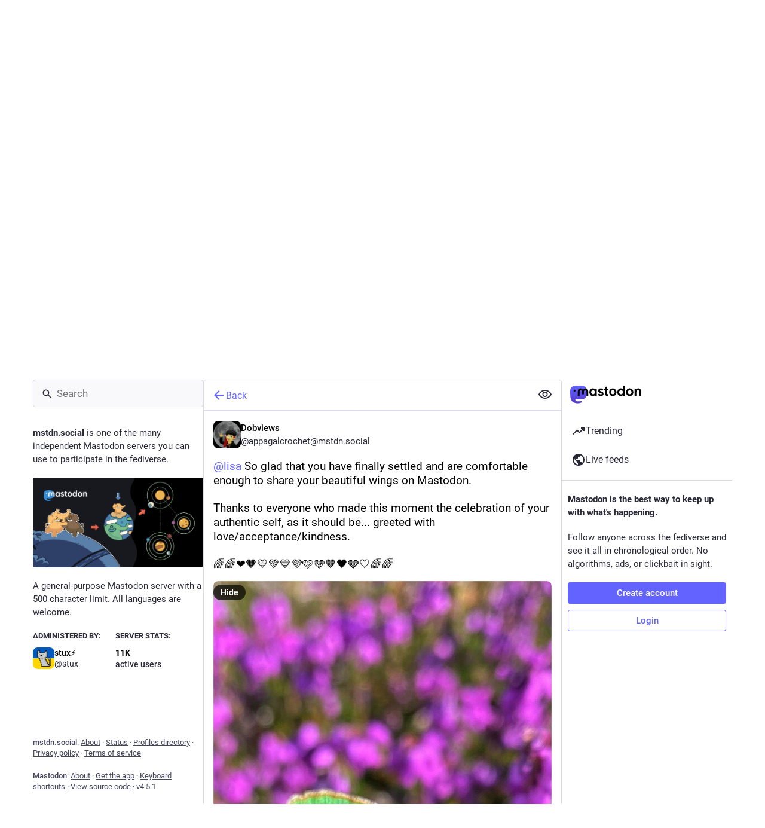

--- FILE ---
content_type: application/javascript
request_url: https://mstdn.social/packs/visibility_off-Dpjl9I5I.js
body_size: 394
content:
import{r as t}from"./index-BIOZrIGT.js";const m=q=>t.createElement("svg",{xmlns:"http://www.w3.org/2000/svg",height:24,viewBox:"0 -960 960 960",width:24,...q},t.createElement("path",{d:"m644-428-58-58q9-47-27-88t-93-32l-58-58q17-8 34.5-12t37.5-4q75 0 127.5 52.5T660-500q0 20-4 37.5T644-428Zm128 126-58-56q38-29 67.5-63.5T832-500q-50-101-143.5-160.5T480-720q-29 0-57 4t-55 12l-62-62q41-17 84-25.5t90-8.5q151 0 269 83.5T920-500q-23 59-60.5 109.5T772-302Zm20 246L624-222q-35 11-70.5 16.5T480-200q-151 0-269-83.5T40-500q21-53 53-98.5t73-81.5L56-792l56-56 736 736-56 56ZM222-624q-29 26-53 57t-41 67q50 101 143.5 160.5T480-280q20 0 39-2.5t39-5.5l-36-38q-11 3-21 4.5t-21 1.5q-75 0-127.5-52.5T300-500q0-11 1.5-21t4.5-21l-84-82Zm319 93Zm-151 75Z"}));export{m as S};
//# sourceMappingURL=visibility_off-Dpjl9I5I.js.map
